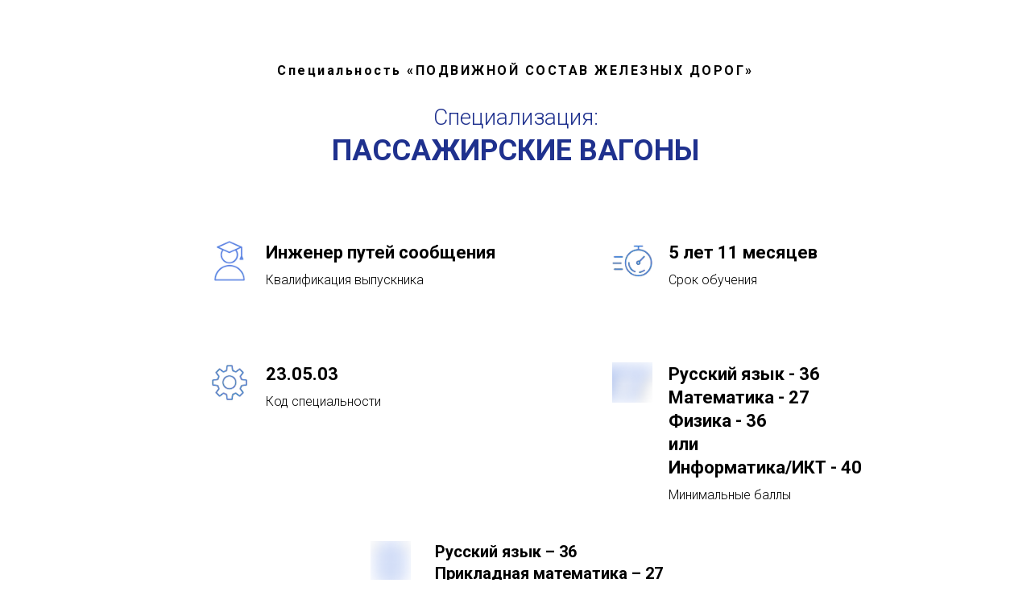

--- FILE ---
content_type: text/html; charset=UTF-8
request_url: https://roat-rut.ru/page15912676.html
body_size: 7415
content:
<!DOCTYPE html><html><head><meta charset="utf-8" /><meta http-equiv="Content-Type" content="text/html; charset=utf-8" /><meta name="viewport" content="width=device-width, initial-scale=1.0" /> <!--metatextblock--><title>23.05.03 Подвижной состав железных дорог Пассажирские вагоны</title><meta property="og:url" content="https://roat-rut.ru/page15912676.html" /><meta property="og:title" content="23.05.03 Подвижной состав железных дорог Пассажирские вагоны" /><meta property="og:description" content="" /><meta property="og:type" content="website" /><meta property="og:image" content="https://static.tildacdn.com/tild3261-6235-4237-b765-323563366230/vag.svg" /><link rel="canonical" href="https://roat-rut.ru/page15912676.html"><!--/metatextblock--><meta name="format-detection" content="telephone=no" /><meta http-equiv="x-dns-prefetch-control" content="on"><link rel="dns-prefetch" href="https://ws.tildacdn.com"><link rel="dns-prefetch" href="https://static.tildacdn.com"><link rel="shortcut icon" href="https://static.tildacdn.com/tild3935-3962-4764-b165-386161323864/favicon-7.ico" type="image/x-icon" /><!-- Assets --><script src="https://neo.tildacdn.com/js/tilda-fallback-1.0.min.js" charset="utf-8" async></script><link rel="stylesheet" href="https://static.tildacdn.com/css/tilda-grid-3.0.min.css" type="text/css" media="all" onerror="this.loaderr='y';"/><link rel="stylesheet" href="https://ws.tildacdn.com/project2760475/tilda-blocks-page15912676.min.css?t=1674204549" type="text/css" media="all" onerror="this.loaderr='y';" /><link rel="preconnect" href="https://fonts.gstatic.com"><link href="https://fonts.googleapis.com/css2?family=Roboto:wght@300;400;500;700&subset=latin,cyrillic" rel="stylesheet"><script type="text/javascript">(function (d) {
if (!d.visibilityState) {
var s = d.createElement('script');
s.src = 'https://static.tildacdn.com/js/tilda-polyfill-1.0.min.js';
d.getElementsByTagName('head')[0].appendChild(s);
}
})(document);
function t_onReady(func) {
if (document.readyState != 'loading') {
func();
} else {
document.addEventListener('DOMContentLoaded', func);
}
}
function t_onFuncLoad(funcName, okFunc, time) {
if (typeof window[funcName] === 'function') {
okFunc();
} else {
setTimeout(function() {
t_onFuncLoad(funcName, okFunc, time);
},(time || 100));
}
}</script><script src="https://static.tildacdn.com/js/tilda-scripts-3.0.min.js" charset="utf-8" defer onerror="this.loaderr='y';"></script><script src="https://ws.tildacdn.com/project2760475/tilda-blocks-page15912676.min.js?t=1674204549" charset="utf-8" async onerror="this.loaderr='y';"></script><script src="https://static.tildacdn.com/js/lazyload-1.3.min.js" charset="utf-8" async onerror="this.loaderr='y';"></script><script src="https://static.tildacdn.com/js/tilda-events-1.0.min.js" charset="utf-8" async onerror="this.loaderr='y';"></script><script type="text/javascript">window.dataLayer = window.dataLayer || [];</script><script type="text/javascript">(function () {
if((/bot|google|yandex|baidu|bing|msn|duckduckbot|teoma|slurp|crawler|spider|robot|crawling|facebook/i.test(navigator.userAgent))===false && typeof(sessionStorage)!='undefined' && sessionStorage.getItem('visited')!=='y' && document.visibilityState){
var style=document.createElement('style');
style.type='text/css';
style.innerHTML='@media screen and (min-width: 980px) {.t-records {opacity: 0;}.t-records_animated {-webkit-transition: opacity ease-in-out .2s;-moz-transition: opacity ease-in-out .2s;-o-transition: opacity ease-in-out .2s;transition: opacity ease-in-out .2s;}.t-records.t-records_visible {opacity: 1;}}';
document.getElementsByTagName('head')[0].appendChild(style);
function t_setvisRecs(){
var alr=document.querySelectorAll('.t-records');
Array.prototype.forEach.call(alr, function(el) {
el.classList.add("t-records_animated");
});
setTimeout(function () {
Array.prototype.forEach.call(alr, function(el) {
el.classList.add("t-records_visible");
});
sessionStorage.setItem("visited", "y");
}, 400);
} 
document.addEventListener('DOMContentLoaded', t_setvisRecs);
}
})();</script></head><body class="t-body" style="margin:0;"><!--allrecords--><div id="allrecords" class="t-records" data-hook="blocks-collection-content-node" data-tilda-project-id="2760475" data-tilda-page-id="15912676" data-tilda-formskey="1740cacfc9c92ff4b37e3dca17b6a144" data-tilda-lazy="yes"><div id="rec260242960" class="r t-rec t-rec_pt_75 t-rec_pb_90" style="padding-top:75px;padding-bottom:90px; " data-record-type="33" ><!-- T017 --><div class="t017"><div class="t-container t-align_center"><div class="t-col t-col_10 t-prefix_1"> <div class="t017__uptitle t-uptitle t-uptitle_md" field="subtitle" style="">Специальность «ПОДВИЖНОЙ СОСТАВ ЖЕЛЕЗНЫХ ДОРОГ»</div> <div class="t017__title t-title t-title_xxs" field="title" style="color:#1f318e;"><span style="font-size: 28px; font-weight: 300;">Специализация:</span><br />ПАССАЖИРСКИЕ ВАГОНЫ</div> </div></div></div></div><div id="rec411206011" class="r t-rec t-rec_pt_0 t-rec_pb_45" style="padding-top:0px;padding-bottom:45px; " data-record-type="497" ><!-- t497 --><div class="t497"><ul class="t497__container t-container"><li class="t497__col t-col t-col_4 t-prefix_2 t497__col_first t-item"><div class="t497__item"><div class="t-cell t-valign_top"><div class="t497__bgimg t-bgimg" data-original="https://static.tildacdn.com/tild6131-6630-4833-b961-613266306263/1ed_teacher.png" 
bgimgfield="li_img__1476961779840"
style="width: 50px; height: 50px; background-image: url('https://static.tildacdn.com/tild6131-6630-4833-b961-613266306263/-/resizeb/20x/1ed_teacher.png');"
itemscope itemtype="http://schema.org/ImageObject"><meta itemprop="image" content="https://static.tildacdn.com/tild6131-6630-4833-b961-613266306263/1ed_teacher.png"></div></div><div class="t497__textwrapper t-cell t-valign_top"><div class="t497__name t-name t-name_lg" field="li_title__1476961779840" style="">Инженер путей сообщения</div><div class="t497__descr t-descr t-descr_xs" field="li_descr__1476961779840" style="">Квалификация выпускника</div></div></div></li><li class="t497__col t-col t-col_4 t-prefix_1 t-item"><div class="t497__item"><div class="t-cell t-valign_top"><div class="t497__bgimg t-bgimg" data-original="https://static.tildacdn.com/tild6564-3861-4337-b766-393738313130/2.png" 
bgimgfield="li_img__1476961806716"
style="width: 50px; height: 50px; background-image: url('https://static.tildacdn.com/tild6564-3861-4337-b766-393738313130/-/resizeb/20x/2.png');"
itemscope itemtype="http://schema.org/ImageObject"><meta itemprop="image" content="https://static.tildacdn.com/tild6564-3861-4337-b766-393738313130/2.png"></div></div><div class="t497__textwrapper t-cell t-valign_top"><div class="t497__name t-name t-name_lg" field="li_title__1476961806716" style="">5 лет 11 месяцев</div><div class="t497__descr t-descr t-descr_xs" field="li_descr__1476961806716" style="">Срок обучения</div></div></div></li><div class="t-clear t497__separator" style=""></div><li class="t497__col t-col t-col_4 t-prefix_2 t-item"><div class="t497__item"><div class="t-cell t-valign_top"><div class="t497__bgimg t-bgimg" data-original="https://static.tildacdn.com/tild3662-6238-4435-b632-663761313838/3.png" 
bgimgfield="li_img__1591625603055"
style="width: 50px; height: 50px; background-image: url('https://static.tildacdn.com/tild3662-6238-4435-b632-663761313838/-/resizeb/20x/3.png');"
itemscope itemtype="http://schema.org/ImageObject"><meta itemprop="image" content="https://static.tildacdn.com/tild3662-6238-4435-b632-663761313838/3.png"></div></div><div class="t497__textwrapper t-cell t-valign_top"><div class="t497__name t-name t-name_lg" field="li_title__1591625603055" style="">23.05.03</div><div class="t497__descr t-descr t-descr_xs" field="li_descr__1591625603055" style="">Код специальности</div></div></div></li><li class="t497__col t-col t-col_4 t-prefix_1 t-item"><div class="t497__item"><div class="t-cell t-valign_top"><div class="t497__bgimg t-bgimg" data-original="https://static.tildacdn.com/tild3138-3239-4365-b034-316636623633/6.png" 
bgimgfield="li_img__1591625887177"
style="width: 50px; height: 50px; background-image: url('https://static.tildacdn.com/tild3138-3239-4365-b034-316636623633/-/resizeb/20x/6.png');"
itemscope itemtype="http://schema.org/ImageObject"><meta itemprop="image" content="https://static.tildacdn.com/tild3138-3239-4365-b034-316636623633/6.png"></div></div><div class="t497__textwrapper t-cell t-valign_top"><div class="t497__name t-name t-name_lg" field="li_title__1591625887177" style="">Русский язык - 36<br />Математика - 27<br />Физика - 36<br />или<br />Информатика/ИКТ - 40</div><div class="t497__descr t-descr t-descr_xs" field="li_descr__1591625887177" style="">Минимальные баллы<br /></div></div></div></li></ul></div></div><div id="rec418413914" class="r t-rec t-rec_pt_0 t-rec_pb_45" style="padding-top:0px;padding-bottom:45px; " data-record-type="512" ><!-- t512 --><div class="t512"><ul class="t512__container t-container"><li class="t-col t-col_8 t-prefix_4 t-item"><div class="t-cell t-valign_top"><div class="t512__bgimg t-bgimg" 
bgimgfield="li_img__1591625887177" data-original="https://static.tildacdn.com/tild3030-6263-4537-a363-383938643236/1ed_list_.png"
style="width:50px; height:50px; background-image: url('https://static.tildacdn.com/tild3030-6263-4537-a363-383938643236/-/resizeb/20x/1ed_list_.png');"
itemscope itemtype="http://schema.org/ImageObject"><meta itemprop="image" content="https://static.tildacdn.com/tild3030-6263-4537-a363-383938643236/1ed_list_.png"></div></div><div class="t512__textwrapper t512__textwr_leftpadding t-cell t-valign_top" style=""><div class="t-name t-name_md t512__bottommargin" style="font-size:20px;" field="li_title__1591625887177">Русский язык – 36<br />Прикладная математика – 27<br />Техническая механика – 36<br />или<br />Информационные технологии – 40</div><div class="t-descr t-descr_sm" style="font-size:16px;" field="li_descr__1591625887177"><div style="font-size:16px;" data-customstyle="yes">Внутренние вступительные испытания</div></div></div></li></ul></div></div><div id="rec260242962" class="r t-rec t-rec_pt_15 t-rec_pb_15" style="padding-top:15px;padding-bottom:15px; " data-record-type="43" ><!-- T030 --><div class="t030"><div class="t-container t-align_center"><div class="t-col t-col_10 t-prefix_1"> <div class="t030__title t-title t-title_xxs" field="title" style=""><div style="color:#1f318e;" data-customstyle="yes">Изучаемые дисциплины</div></div> </div></div></div></div><div id="rec260242963" class="r t-rec t-rec_pt_15 t-rec_pb_90" style="padding-top:15px;padding-bottom:90px; " data-animationappear="off" data-record-type="585" ><!-- T585 --><div class="t585"><div class="t-container"><div class="t-col t-col_6 t-prefix_3"><div class="t585__accordion" data-accordion="false" data-scroll-to-expanded="false"><div class="t585__wrapper"><div class="t585__header " style="border-top: 1px solid #5781e1"><button type="button" 
class="t585__trigger-button" 
aria-controls="accordion1_260242963" 
aria-expanded="false"
><span class="t585__title t-name t-name_xl" field="li_title__1480611044356" style="color:#1f318e;">1 курс</span><span class="t585__icon"><span class="t585__lines"><svg role="presentation" focusable="false" width="24px" height="24px" viewBox="0 0 24 24" xmlns="http://www.w3.org/2000/svg" xmlns:xlink="http://www.w3.org/1999/xlink"><g stroke="none" stroke-width="1px" fill="none" fill-rule="evenodd" stroke-linecap="square"><g transform="translate(1.000000, 1.000000)" stroke="#5781e1"><path d="M0,11 L22,11"></path><path d="M11,0 L11,22"></path></g></g></svg></span><span class="t585__circle" style="background-color: #f1f7fb"></span></span><span class="t585__icon t585__icon-hover"><span class="t585__lines"><svg role="presentation" focusable="false" width="24px" height="24px" viewBox="0 0 24 24" xmlns="http://www.w3.org/2000/svg" xmlns:xlink="http://www.w3.org/1999/xlink"><g stroke="none" stroke-width="1px" fill="none" fill-rule="evenodd" stroke-linecap="square"><g transform="translate(1.000000, 1.000000)" stroke="#f1f7fb"><path d="M0,11 L22,11"></path><path d="M11,0 L11,22"></path></g></g></svg></span><span class="t585__circle" style="background-color: #5781e1"></span></span></button></div><div class="t585__content" 
id="accordion1_260242963"
hidden ><div class="t585__textwrapper"><div class="t585__text t-descr t-descr_xs" field="li_descr__1480611044356" style="font-weight:400;"><ul><li>История (История России, Всеобщая история)</li><li>Иностранный язык</li><li>Безопасность жизнедеятельности</li><li>Физическая культура и спорт</li><li>Русский язык и деловые коммуникации</li><li>Математика</li><li>Информатика</li><li>Физика</li><li>Химия</li><li>Начертательная геометрия и компьютерная графика</li><li>История транспорта России</li><li>Организация доступной среды на транспорте</li><li>Избранные разделы математики</li><li>Бренд РЖД: мастерство, целостность, обновление</li></ul></div></div></div></div></div></div><div class="t-col t-col_6 t-prefix_3"><div class="t585__accordion" data-accordion="false" data-scroll-to-expanded="false"><div class="t585__wrapper"><div class="t585__header " style="border-top: 1px solid #5781e1"><button type="button" 
class="t585__trigger-button" 
aria-controls="accordion2_260242963" 
aria-expanded="false"
><span class="t585__title t-name t-name_xl" field="li_title__1480611048442" style="color:#1f318e;">2 курс</span><span class="t585__icon"><span class="t585__lines"><svg role="presentation" focusable="false" width="24px" height="24px" viewBox="0 0 24 24" xmlns="http://www.w3.org/2000/svg" xmlns:xlink="http://www.w3.org/1999/xlink"><g stroke="none" stroke-width="1px" fill="none" fill-rule="evenodd" stroke-linecap="square"><g transform="translate(1.000000, 1.000000)" stroke="#5781e1"><path d="M0,11 L22,11"></path><path d="M11,0 L11,22"></path></g></g></svg></span><span class="t585__circle" style="background-color: #f1f7fb"></span></span><span class="t585__icon t585__icon-hover"><span class="t585__lines"><svg role="presentation" focusable="false" width="24px" height="24px" viewBox="0 0 24 24" xmlns="http://www.w3.org/2000/svg" xmlns:xlink="http://www.w3.org/1999/xlink"><g stroke="none" stroke-width="1px" fill="none" fill-rule="evenodd" stroke-linecap="square"><g transform="translate(1.000000, 1.000000)" stroke="#f1f7fb"><path d="M0,11 L22,11"></path><path d="M11,0 L11,22"></path></g></g></svg></span><span class="t585__circle" style="background-color: #5781e1"></span></span></button></div><div class="t585__content" 
id="accordion2_260242963"
hidden ><div class="t585__textwrapper"><div class="t585__text t-descr t-descr_xs" field="li_descr__1480611048442" style="font-weight:400;"><ul><li>Философия</li><li>Иностранный язык</li><li>Математика</li><li>Управление персоналом</li><li>Физика</li><li>Общий курс железных дорог</li><li>Правовое обеспечение профессиональной деятельности</li><li>Начертательная геометрия и компьютерная графика</li><li>Теоретическая механика</li><li>Теплотехника</li><li>Материаловедение и технология конструкционных материалов</li><li>Ознакомительная практика</li></ul></div></div></div></div></div></div><div class="t-col t-col_6 t-prefix_3"><div class="t585__accordion" data-accordion="false" data-scroll-to-expanded="false"><div class="t585__wrapper"><div class="t585__header " style="border-top: 1px solid #5781e1"><button type="button" 
class="t585__trigger-button" 
aria-controls="accordion3_260242963" 
aria-expanded="false"
><span class="t585__title t-name t-name_xl" field="li_title__1602679745198" style="color:#1f318e;">3 курс</span><span class="t585__icon"><span class="t585__lines"><svg role="presentation" focusable="false" width="24px" height="24px" viewBox="0 0 24 24" xmlns="http://www.w3.org/2000/svg" xmlns:xlink="http://www.w3.org/1999/xlink"><g stroke="none" stroke-width="1px" fill="none" fill-rule="evenodd" stroke-linecap="square"><g transform="translate(1.000000, 1.000000)" stroke="#5781e1"><path d="M0,11 L22,11"></path><path d="M11,0 L11,22"></path></g></g></svg></span><span class="t585__circle" style="background-color: #f1f7fb"></span></span><span class="t585__icon t585__icon-hover"><span class="t585__lines"><svg role="presentation" focusable="false" width="24px" height="24px" viewBox="0 0 24 24" xmlns="http://www.w3.org/2000/svg" xmlns:xlink="http://www.w3.org/1999/xlink"><g stroke="none" stroke-width="1px" fill="none" fill-rule="evenodd" stroke-linecap="square"><g transform="translate(1.000000, 1.000000)" stroke="#f1f7fb"><path d="M0,11 L22,11"></path><path d="M11,0 L11,22"></path></g></g></svg></span><span class="t585__circle" style="background-color: #5781e1"></span></span></button></div><div class="t585__content" 
id="accordion3_260242963"
hidden ><div class="t585__textwrapper"><div class="t585__text t-descr t-descr_xs" field="li_descr__1602679745198" style="font-weight:400;"><ul><li>Иностранный язык</li><li>Математическое моделирование систем и процессов</li><li>Инженерная экология</li><li>Цифровые технологии в профессиональной деятельности</li><li>Правила технической эксплуатации</li><li>Метрология, стандартизация и сертификация</li><li>Основы теории надёжности</li><li>Электротехника и электроника</li><li>Теория механизмов и машин</li><li>Сопротивление материалов</li><li>Детали машин и основы конструирования</li><li>Вычислительная практика</li></ul></div></div></div></div></div></div><div class="t-col t-col_6 t-prefix_3"><div class="t585__accordion" data-accordion="false" data-scroll-to-expanded="false"><div class="t585__wrapper"><div class="t585__header " style="border-top: 1px solid #5781e1"><button type="button" 
class="t585__trigger-button" 
aria-controls="accordion4_260242963" 
aria-expanded="false"
><span class="t585__title t-name t-name_xl" field="li_title__1602679788215" style="color:#1f318e;">4 курс</span><span class="t585__icon"><span class="t585__lines"><svg role="presentation" focusable="false" width="24px" height="24px" viewBox="0 0 24 24" xmlns="http://www.w3.org/2000/svg" xmlns:xlink="http://www.w3.org/1999/xlink"><g stroke="none" stroke-width="1px" fill="none" fill-rule="evenodd" stroke-linecap="square"><g transform="translate(1.000000, 1.000000)" stroke="#5781e1"><path d="M0,11 L22,11"></path><path d="M11,0 L11,22"></path></g></g></svg></span><span class="t585__circle" style="background-color: #f1f7fb"></span></span><span class="t585__icon t585__icon-hover"><span class="t585__lines"><svg role="presentation" focusable="false" width="24px" height="24px" viewBox="0 0 24 24" xmlns="http://www.w3.org/2000/svg" xmlns:xlink="http://www.w3.org/1999/xlink"><g stroke="none" stroke-width="1px" fill="none" fill-rule="evenodd" stroke-linecap="square"><g transform="translate(1.000000, 1.000000)" stroke="#f1f7fb"><path d="M0,11 L22,11"></path><path d="M11,0 L11,22"></path></g></g></svg></span><span class="t585__circle" style="background-color: #5781e1"></span></span></button></div><div class="t585__content" 
id="accordion4_260242963"
hidden ><div class="t585__textwrapper"><div class="t585__text t-descr t-descr_xs" field="li_descr__1602679788215" style="font-weight:400;"><ul><li>Экономика и управление проектами</li><li>Электрические машины и электропривод</li><li>Организация обеспечения безопасности движения и автоматические тормоза</li><li>Динамика вагонов</li><li>Строительная механика вагонов</li><li>Надёжность рельсового нетягового подвижного состава</li><li>Электрическое оборудование пассажирских вагонов, его ремонт и эксплуатация</li><li>Пассажирские вагоны (общий курс)</li><li>Пассажирские вагоны и системы жизнеобеспечения</li><li>Порядок разработки и оформления технологической документации ремонта пассажирских вагонов</li><li>Порядок разработки и оформления технологической документации производства пассажирских вагонов</li><li>Технология механосборочного производства</li><li>Основы проектирования технологических процессов сборки</li><li>Технологическая практика</li></ul></div></div></div></div></div></div><div class="t-col t-col_6 t-prefix_3"><div class="t585__accordion" data-accordion="false" data-scroll-to-expanded="false"><div class="t585__wrapper"><div class="t585__header " style="border-top: 1px solid #5781e1"><button type="button" 
class="t585__trigger-button" 
aria-controls="accordion5_260242963" 
aria-expanded="false"
><span class="t585__title t-name t-name_xl" field="li_title__1602679809953" style="color:#1f318e;">5 курс</span><span class="t585__icon"><span class="t585__lines"><svg role="presentation" focusable="false" width="24px" height="24px" viewBox="0 0 24 24" xmlns="http://www.w3.org/2000/svg" xmlns:xlink="http://www.w3.org/1999/xlink"><g stroke="none" stroke-width="1px" fill="none" fill-rule="evenodd" stroke-linecap="square"><g transform="translate(1.000000, 1.000000)" stroke="#5781e1"><path d="M0,11 L22,11"></path><path d="M11,0 L11,22"></path></g></g></svg></span><span class="t585__circle" style="background-color: #f1f7fb"></span></span><span class="t585__icon t585__icon-hover"><span class="t585__lines"><svg role="presentation" focusable="false" width="24px" height="24px" viewBox="0 0 24 24" xmlns="http://www.w3.org/2000/svg" xmlns:xlink="http://www.w3.org/1999/xlink"><g stroke="none" stroke-width="1px" fill="none" fill-rule="evenodd" stroke-linecap="square"><g transform="translate(1.000000, 1.000000)" stroke="#f1f7fb"><path d="M0,11 L22,11"></path><path d="M11,0 L11,22"></path></g></g></svg></span><span class="t585__circle" style="background-color: #5781e1"></span></span></button></div><div class="t585__content" 
id="accordion5_260242963"
hidden ><div class="t585__textwrapper"><div class="t585__text t-descr t-descr_xs" field="li_descr__1602679809953" style="font-weight:400;"><ul><li>Транспортная безопасность</li><li>Организация и управление производством</li><li>Технологические основы вагоноремонтного производства и типовые технологические процессы ремонта вагонов</li><li>Конструирование и расчёт вагонов</li><li>Техническая диагностика нетягового подвижного состава</li><li>Тормозные системы вагонов (конструирование, проектирование, расчёт)</li><li>Системы автоматизации производства и ремонта вагонов</li><li>Системы кондиционирования воздуха пассажирских вагонов</li><li>Эксплуатация и техническое обслуживание пассажирских вагонов</li><li><em>Эксплуатация и основы технического обслуживания вагонов и систем</em></li><li>Технология неразрушающего контроля деталей пассажирских вагонов</li><li><em>Типовые технологические процессы неразрушающего контроля деталей пассажирских вагонов</em></li></ul></div></div></div></div></div></div><div class="t-col t-col_6 t-prefix_3"><div class="t585__accordion" data-accordion="false" data-scroll-to-expanded="false"><div class="t585__wrapper"><div class="t585__header " style="border-top: 1px solid #5781e1"><button type="button" 
class="t585__trigger-button" 
aria-controls="accordion6_260242963" 
aria-expanded="false"
><span class="t585__title t-name t-name_xl" field="li_title__1602679847208" style="color:#1f318e;">6 курс</span><span class="t585__icon"><span class="t585__lines"><svg role="presentation" focusable="false" width="24px" height="24px" viewBox="0 0 24 24" xmlns="http://www.w3.org/2000/svg" xmlns:xlink="http://www.w3.org/1999/xlink"><g stroke="none" stroke-width="1px" fill="none" fill-rule="evenodd" stroke-linecap="square"><g transform="translate(1.000000, 1.000000)" stroke="#5781e1"><path d="M0,11 L22,11"></path><path d="M11,0 L11,22"></path></g></g></svg></span><span class="t585__circle" style="background-color: #f1f7fb"></span></span><span class="t585__icon t585__icon-hover"><span class="t585__lines"><svg role="presentation" focusable="false" width="24px" height="24px" viewBox="0 0 24 24" xmlns="http://www.w3.org/2000/svg" xmlns:xlink="http://www.w3.org/1999/xlink"><g stroke="none" stroke-width="1px" fill="none" fill-rule="evenodd" stroke-linecap="square"><g transform="translate(1.000000, 1.000000)" stroke="#f1f7fb"><path d="M0,11 L22,11"></path><path d="M11,0 L11,22"></path></g></g></svg></span><span class="t585__circle" style="background-color: #5781e1"></span></span></button></div><div class="t585__content" 
id="accordion6_260242963"
hidden ><div class="t585__textwrapper"><div class="t585__text t-descr t-descr_xs" field="li_descr__1602679847208" style="font-weight:400;"><ul><li>Проектирование и технологическая подготовка вагоноремонтного производства</li><li>Пассажирское вагонное хозяйство</li><li>Автоматизированные рабочие места вагоноремонтного производства</li><li>Экспертные системы вагоноремонтного производства</li><li>Экспертиза технических решений</li><li>Системы менеджмента качества в пассажирском вагонном хозяйстве</li><li>Менеджмент и экономика предприятий по ремонту и эксплуатации пассажирских вагонов</li><li>Экономика предприятий по ремонту и эксплуатации пассажирских вагонов</li><li>Преддипломная практика</li><li>Выполнение выпускной квалификационной работы</li></ul></div></div></div></div></div><div class="t585__border" style="height: 1px; background-color: #5781e1"></div></div></div></div><script>t_onReady(function () {
t_onFuncLoad('t585_init', function () {
t585_init('260242963');
});
});</script></div><div id="rec260242964" class="r t-rec t-rec_pt_45 t-rec_pb_15" style="padding-top:45px;padding-bottom:15px; " data-record-type="43" ><!-- T030 --><div class="t030"><div class="t-container t-align_center"><div class="t-col t-col_10 t-prefix_1"> <div class="t030__title t-title t-title_xxs" field="title" style=""><div style="color:#1f318e;" data-customstyle="yes">О профессии</div></div> </div></div></div></div><div id="rec260242965" class="r t-rec t-rec_pt_45 t-rec_pb_60" style="padding-top:45px;padding-bottom:60px; " data-record-type="61" ><!-- T051 --><div class="t051"><div class="t-container"><div class="t-col t-col_12 "><div class="t051__text t-text t-text_md" style="" field="text"><div style="text-align: left;" data-customstyle="yes"> <em>Транспорт — одно из важнейших звеньев экономики в современных экономических условиях. Высокая потребность в транспортной отрасли продиктована запросами рынка. Конкурентоспособность организации на рынке поставок в значительной степени определяется возможностью компании оптимизировать затраты, сделав свои товары и услуги наиболее привлекательными для потребителей за счет качественных перевозок. </em><br /><em> Российские компании испытывают потребность в высококвалифицированных кадрах, способных осуществлять управление производством и ремонтом подвижного состава. Инженеры путей сообщения крайне востребованными на рынке труда </em></div></div></div></div></div></div><div id="rec260242966" class="r t-rec t-rec_pt_60 t-rec_pb_60" style="padding-top:60px;padding-bottom:60px;background-color:#5781e1; " data-record-type="67" data-bg-color="#5781e1"><!-- T059 --><div class="t059"><div class="t-container t-align_center"><div class="t-col t-col_12"><div class="t059__text-impact t-text-impact t-text-impact_xs" style="color: #ffffff;" field="text">Диплом инженера путей сообщения позволяет работать в качестве работников управленческих структур ОАО "РЖД", ревизорами по безопасности движения, инженеров по технологии, мастеров участков, бригадирами, инженеров по обучению. Такие должности предоставляются на заводах по производству и ремонту подвижного состава, подразделениях ОАО "РЖД", колледжах, технических школах</div></div></div></div></div><div id="rec260242967" class="r t-rec t-rec_pt_60 t-rec_pb_45" style="padding-top:60px;padding-bottom:45px; " data-record-type="512" ><!-- t512 --><div class="t512"><div class="t-section__container t-container"><div class="t-col t-col_12"><div class="t-section__topwrapper t-align_center"><div class="t-section__title t-title t-title_xs" field="btitle"><div style="font-size:22px;color:#1f318e;" data-customstyle="yes">После окончания обучения выпускник будет способен решать следующие виды профессиональных задач:</div></div> </div></div></div><ul class="t512__container t-container"><li class="t-col t-col_8 t-prefix_2 t-item"><div class="t-cell t-valign_middle"><div class="t512__bgimg t-bgimg" 
bgimgfield="li_img__1476961779840" data-original="https://static.tildacdn.com/tild3766-6339-4530-b839-383032363166/razr4.svg"
style=" background-image: url('https://static.tildacdn.com/tild3766-6339-4530-b839-383032363166/razr4.svg');"
itemscope itemtype="http://schema.org/ImageObject"><meta itemprop="image" content="https://static.tildacdn.com/tild3766-6339-4530-b839-383032363166/razr4.svg"></div></div><div class="t512__textwrapper t512__textwr_leftpadding t-cell t-valign_middle" style="padding-left:40px;"><div class="t-name t-name_md " style="font-weight:300;" field="li_title__1476961779840">расчет и проектирование конструкций подвижного состава</div></div></li><div class="t-clear t512__separator" style=""></div><li class="t-col t-col_8 t-prefix_2 t-item"><div class="t-cell t-valign_middle"><div class="t512__bgimg t-bgimg" 
bgimgfield="li_img__1476961806716" data-original="https://static.tildacdn.com/tild3138-3939-4632-a536-346433353235/fin1.svg"
style=" background-image: url('https://static.tildacdn.com/tild3138-3939-4632-a536-346433353235/fin1.svg');"
itemscope itemtype="http://schema.org/ImageObject"><meta itemprop="image" content="https://static.tildacdn.com/tild3138-3939-4632-a536-346433353235/fin1.svg"></div></div><div class="t512__textwrapper t512__textwr_leftpadding t-cell t-valign_middle" style="padding-left:40px;"><div class="t-name t-name_md " style="font-weight:300;" field="li_title__1476961806716">оценка показателей качества надежности, технического уровня, безопасности конструкции вагонов и вагоноремонтного производства, сертификации производства</div></div></li><div class="t-clear t512__separator" style=""></div><li class="t-col t-col_8 t-prefix_2 t-item"><div class="t-cell t-valign_middle"><div class="t512__bgimg t-bgimg" 
bgimgfield="li_img__1476961822275" data-original="https://static.tildacdn.com/tild3566-3561-4365-b131-303266303236/vag3.svg"
style=" background-image: url('https://static.tildacdn.com/tild3566-3561-4365-b131-303266303236/vag3.svg');"
itemscope itemtype="http://schema.org/ImageObject"><meta itemprop="image" content="https://static.tildacdn.com/tild3566-3561-4365-b131-303266303236/vag3.svg"></div></div><div class="t512__textwrapper t512__textwr_leftpadding t-cell t-valign_middle" style="padding-left:40px;"><div class="t-name t-name_md " style="font-weight:300;" field="li_title__1476961822275">организация технического обслуживания и ремонта вагонов</div></div></li><div class="t-clear t512__separator" style=""></div><li class="t-col t-col_8 t-prefix_2 t-item"><div class="t-cell t-valign_middle"><div class="t512__bgimg t-bgimg" 
bgimgfield="li_img__1600860740716" data-original="https://static.tildacdn.com/tild6433-6566-4262-b236-623231346531/upr1.svg"
style=" background-image: url('https://static.tildacdn.com/tild6433-6566-4262-b236-623231346531/upr1.svg');"
itemscope itemtype="http://schema.org/ImageObject"><meta itemprop="image" content="https://static.tildacdn.com/tild6433-6566-4262-b236-623231346531/upr1.svg"></div></div><div class="t512__textwrapper t512__textwr_leftpadding t-cell t-valign_middle" style="padding-left:40px;"><div class="t-name t-name_md " style="font-weight:300;" field="li_title__1600860740716">совершенствование технологий технического обслуживания и текущего ремонта тягового подвижного состава.</div></div></li></ul></div></div><div id="rec260242968" class="r t-rec t-rec_pt_15 t-rec_pb_15" style="padding-top:15px;padding-bottom:15px; " data-record-type="363" ><!-- T029 --><div class="t029"><div class="t029__container t-container"><div class="t029__col t-col t-col_12"><div class="t029__linewrapper" style="opacity:0.2;"><div class="t029__opacity t029__opacity_left" style="background-image: -moz-linear-gradient(right, #000000, rgba(0,0,0,0)); background-image: -webkit-linear-gradient(right, #000000, rgba(0,0,0,0)); background-image: -o-linear-gradient(right, #000000, rgba(0,0,0,0)); background-image: -ms-linear-gradient(right, #000000, rgba(0,0,0,0));"></div><div class="t029__line" style="background: #000000;"></div><div class="t029__opacity t029__opacity_right" style="background-image: -moz-linear-gradient(left, #000000, rgba(0,0,0,0)); background-image: -webkit-linear-gradient(left, #000000, rgba(0,0,0,0)); background-image: -o-linear-gradient(left, #000000, rgba(0,0,0,0)); background-image: -ms-linear-gradient(left, #000000, rgba(0,0,0,0));"></div></div></div></div></div></div></div><!--/allrecords--><!-- Stat --><!-- Yandex.Metrika counter 89939345 --> <script type="text/javascript" data-tilda-cookie-type="analytics"> setTimeout(function(){ (function(m,e,t,r,i,k,a){m[i]=m[i]||function(){(m[i].a=m[i].a||[]).push(arguments)}; m[i].l=1*new Date();k=e.createElement(t),a=e.getElementsByTagName(t)[0],k.async=1,k.src=r,a.parentNode.insertBefore(k,a)}) (window, document, "script", "https://mc.yandex.ru/metrika/tag.js", "ym"); window.mainMetrikaId = 89939345; ym(window.mainMetrikaId , "init", { clickmap:true, trackLinks:true, accurateTrackBounce:true, webvisor:true,ecommerce:"dataLayer" }); }, 2000);</script><noscript><div><img src="https://mc.yandex.ru/watch/89939345" style="position:absolute; left:-9999px;" alt="" /></div></noscript> <!-- /Yandex.Metrika counter --> <script type="text/javascript">if (! window.mainTracker) { window.mainTracker = 'tilda'; }
setTimeout(function(){ (function (d, w, k, o, g) { var n=d.getElementsByTagName(o)[0],s=d.createElement(o),f=function(){n.parentNode.insertBefore(s,n);}; s.type = "text/javascript"; s.async = true; s.key = k; s.id = "tildastatscript"; s.src=g; if (w.opera=="[object Opera]") {d.addEventListener("DOMContentLoaded", f, false);} else { f(); } })(document, window, '11b4e9d04ebb9ee38622a5532e0325cc','script','https://static.tildacdn.com/js/tilda-stat-1.0.min.js');
}, 2000); </script></body></html>

--- FILE ---
content_type: image/svg+xml
request_url: https://static.tildacdn.com/tild6433-6566-4262-b236-623231346531/upr1.svg
body_size: 394
content:
<?xml version="1.0" encoding="UTF-8"?> <!-- Creator: CorelDRAW X7 --> <svg xmlns="http://www.w3.org/2000/svg" xmlns:xlink="http://www.w3.org/1999/xlink" xml:space="preserve" width="50.8mm" height="50.8mm" style="shape-rendering:geometricPrecision; text-rendering:geometricPrecision; image-rendering:optimizeQuality; fill-rule:evenodd; clip-rule:evenodd" viewBox="0 0 5080 5080"> <defs> <style type="text/css"> <![CDATA[ .str1 {stroke:#1F5BFF;stroke-width:169.33} .str0 {stroke:#1F5BFF;stroke-width:169.33;stroke-linecap:round;stroke-linejoin:round} .fil0 {fill:none} ]]> </style> </defs> <g id="Слой_x0020_1"> <metadata id="CorelCorpID_0Corel-Layer"></metadata> <g id="_2951352282080"> <path class="fil0 str0" d="M340 4533c0,-882 470,-1609 1074,-1701m259 -1c605,92 1076,819 1076,1702"></path> <line class="fil0 str0" x1="340" y1="4533" x2="2749" y2="4533"></line> </g> <path class="fil0 str0" d="M612 2287l-181 997c-19,107 40,197 137,219"></path> <path class="fil0 str0" d="M2850 3509l1348 0c123,0 242,-101 265,-225l376 -2072c23,-123 -22,-224 -145,-224l-2670 -2"></path> <rect class="fil0 str0" x="2726" y="2228" width="249" height="747"></rect> <rect class="fil0 str0" x="3320" y="1922" width="249" height="1053"></rect> <rect class="fil0 str0" x="3913" y="1482" width="249" height="1493"></rect> <ellipse class="fil0 str1" cx="1490" cy="1837" rx="660" ry="677"></ellipse> <polygon class="fil0 str0" points="1397,2741 1690,2739 1654,2936 1545,3076 1434,2936 "></polygon> <polyline class="fil0 str0" points="1347,3605 1544,3050 1740,3605 "></polyline> <line class="fil0 str0" x1="1544" y1="3971" x2="1740" y2="3605"></line> <line class="fil0 str0" x1="1347" y1="3605" x2="1544" y2="3971"></line> <rect class="fil0" width="5080" height="5080"></rect> </g> </svg> 

--- FILE ---
content_type: image/svg+xml
request_url: https://static.tildacdn.com/tild3566-3561-4365-b131-303266303236/vag3.svg
body_size: 771
content:
<?xml version="1.0" encoding="UTF-8"?> <!-- Creator: CorelDRAW X7 --> <svg xmlns="http://www.w3.org/2000/svg" xmlns:xlink="http://www.w3.org/1999/xlink" xml:space="preserve" width="50.8mm" height="50.8mm" style="shape-rendering:geometricPrecision; text-rendering:geometricPrecision; image-rendering:optimizeQuality; fill-rule:evenodd; clip-rule:evenodd" viewBox="0 0 5080 5080"> <defs> <style type="text/css"> <![CDATA[ .str0 {stroke:#1F5BFF;stroke-width:169.33} .str1 {stroke:#1F5BFF;stroke-width:169.33;stroke-linecap:round;stroke-linejoin:round} .fil2 {fill:none} .fil0 {fill:none;fill-rule:nonzero} .fil1 {fill:white;fill-rule:nonzero} ]]> </style> </defs> <g id="Слой_x0020_1"> <metadata id="CorelCorpID_0Corel-Layer"></metadata> <path class="fil0 str0" d="M615 4558c-155,0 -280,-125 -280,-280 0,-155 125,-280 280,-280 155,0 280,125 280,280 0,155 -125,280 -280,280z"></path> <polyline class="fil0 str1" points="2376,1973 201,1973 201,3713 4232,3713 4834,3713 4834,2761 "></polyline> <polygon class="fil1 str1" points="1175,2265 1175,2818 477,2818 477,2265 "></polygon> <path class="fil0 str1" d="M4388 1175c379,44 445,305 446,454l-568 0m-1355 0l-2709 0c2,-149 136,-459 524,-459l1399 0"></path> <polygon class="fil1 str1" points="2303,2265 2303,2818 1605,2818 1605,2265 "></polygon> <polyline class="fil0 str1" points="3429,2320 3429,2818 2993,2818 "></polyline> <polyline class="fil2 str1" points="1748,3742 1748,4005 3281,4005 3281,3713 "></polyline> <path class="fil0 str0" d="M1295 4558c-155,0 -281,-125 -281,-280 0,-155 126,-280 281,-280 154,0 280,125 280,280 0,155 -126,280 -280,280z"></path> <path class="fil0 str0" d="M3747 4558c-154,0 -280,-125 -280,-280 0,-155 126,-280 280,-280 155,0 281,125 281,280 0,155 -126,280 -281,280z"></path> <path class="fil0 str0" d="M4427 4558c-155,0 -280,-125 -280,-280 0,-155 125,-280 280,-280 155,0 280,125 280,280 0,155 -125,280 -280,280z"></path> <polygon class="fil2" points="-38,271 5042,271 5042,5351 -38,5351 "></polygon> <line class="fil2 str1" x1="4923" y1="4843" x2="199" y2="4843"></line> <path class="fil2 str1" d="M3690 1212l35 118c257,-249 473,-442 730,-691l20 -154 246 -146 67 73 -140 233 -153 34 -701 719 111 39m-327 232l-669 889c-94,66 -240,56 -309,-26 -83,-98 -71,-207 2,-294l865 -680"></path> <path class="fil2 str1" d="M2980 1065c-68,40 -147,63 -232,63 -248,0 -450,-198 -456,-445l116 59 137 70 137 -70 137 -69 0 -140 0 -139 -137 -69 -129 -65c59,-28 125,-44 195,-44 252,0 456,204 456,456 0,87 -24,167 -66,236"></path> <path class="fil2 str1" d="M4151 1920c67,-39 146,-61 229,-61 255,0 462,207 462,462 0,35 -4,69 -11,101l-53 -51 -110 -108 -152 26 -151 25 -42 133 -41 133 110 107 87 85c-32,7 -65,11 -99,11 -255,0 -462,-207 -462,-462 0,-86 24,-166 64,-234"></path> <path class="fil2 str1" d="M3982 2087l-445 -454m-95 -97l-462 -471m158 -157l473 473m72 72l468 467"></path> <line class="fil2 str1" x1="3512" y1="1281" x2="3749" y2="1518"></line> <line class="fil2 str1" x1="3376" y1="1467" x2="3613" y2="1704"></line> <rect class="fil2" width="5080" height="5080"></rect> </g> </svg> 

--- FILE ---
content_type: image/svg+xml
request_url: https://static.tildacdn.com/tild3138-3939-4632-a536-346433353235/fin1.svg
body_size: 168
content:
<?xml version="1.0" encoding="UTF-8"?> <!-- Creator: CorelDRAW X7 --> <svg xmlns="http://www.w3.org/2000/svg" xmlns:xlink="http://www.w3.org/1999/xlink" xml:space="preserve" width="50.8mm" height="50.8mm" style="shape-rendering:geometricPrecision; text-rendering:geometricPrecision; image-rendering:optimizeQuality; fill-rule:evenodd; clip-rule:evenodd" viewBox="0 0 5080 5080"> <defs> <style type="text/css"> <![CDATA[ .str0 {stroke:#1F5BFF;stroke-width:169.33;stroke-linecap:round;stroke-linejoin:round} .fil0 {fill:none} ]]> </style> </defs> <g id="Слой_x0020_1"> <metadata id="CorelCorpID_0Corel-Layer"></metadata> <rect class="fil0" width="5080" height="5080"></rect> <rect class="fil0 str0" x="260" y="821" width="4560" height="3437" rx="430" ry="430"></rect> <line class="fil0 str0" x1="1262" y1="1802" x2="4174" y2="1802"></line> <line class="fil0 str0" x1="1262" y1="2311" x2="4174" y2="2311"></line> <line class="fil0 str0" x1="1262" y1="2819" x2="4174" y2="2819"></line> <line class="fil0 str0" x1="1262" y1="3327" x2="4174" y2="3327"></line> <path class="fil0 str0" d="M688 1720c69,73 111,153 132,236 31,-175 78,-343 135,-508"></path> <path class="fil0 str0" d="M690 2651c70,74 111,153 132,236 32,-175 79,-343 135,-508"></path> <rect class="fil0" width="5080" height="5080"></rect> </g> </svg> 

--- FILE ---
content_type: image/svg+xml
request_url: https://static.tildacdn.com/tild3766-6339-4530-b839-383032363166/razr4.svg
body_size: 324
content:
<?xml version="1.0" encoding="UTF-8"?> <!-- Creator: CorelDRAW X7 --> <svg xmlns="http://www.w3.org/2000/svg" xmlns:xlink="http://www.w3.org/1999/xlink" xml:space="preserve" width="50.8mm" height="50.8mm" style="shape-rendering:geometricPrecision; text-rendering:geometricPrecision; image-rendering:optimizeQuality; fill-rule:evenodd; clip-rule:evenodd" viewBox="0 0 5080 5080"> <defs> <style type="text/css"> <![CDATA[ .str0 {stroke:#1F5BFF;stroke-width:169.33} .str1 {stroke:#1F5BFF;stroke-width:169.33;stroke-linecap:round;stroke-linejoin:round} .fil0 {fill:none} ]]> </style> </defs> <g id="Слой_x0020_1"> <metadata id="CorelCorpID_0Corel-Layer"></metadata> <rect class="fil0 str0" x="761" y="559" width="1259" height="3880"></rect> <path class="fil0 str0" d="M3630 559l513 0c43,0 79,35 79,78 0,264 41,2013 11,3044 -14,446 -297,758 -346,758l0 0c-50,0 -333,-308 -346,-749 -31,-1030 10,-2789 10,-3053 0,-43 36,-78 79,-78z"></path> <line class="fil0 str0" x1="4230" y1="1216" x2="3543" y2="1205"></line> <line class="fil0 str0" x1="4233" y1="3685" x2="3541" y2="3685"></line> <line class="fil0 str1" x1="3887" y1="4316" x2="3887" y2="4557"></line> <line class="fil0 str0" x1="1634" y1="1033" x2="2019" y2="1033"></line> <line class="fil0 str0" x1="1634" y1="1390" x2="2019" y2="1390"></line> <line class="fil0 str0" x1="1634" y1="1746" x2="2019" y2="1746"></line> <line class="fil0 str0" x1="1315" y1="2103" x2="2019" y2="2103"></line> <line class="fil0 str0" x1="1634" y1="1746" x2="2019" y2="1746"></line> <line class="fil0 str0" x1="1634" y1="2415" x2="2019" y2="2415"></line> <line class="fil0 str0" x1="1634" y1="2772" x2="2019" y2="2772"></line> <line class="fil0 str0" x1="1634" y1="3128" x2="2019" y2="3128"></line> <line class="fil0 str0" x1="1634" y1="2772" x2="2019" y2="2772"></line> <line class="fil0 str0" x1="1315" y1="3485" x2="2019" y2="3485"></line> <line class="fil0 str0" x1="1634" y1="3842" x2="2019" y2="3842"></line> <line class="fil0 str0" x1="1634" y1="4198" x2="2019" y2="4198"></line> <rect class="fil0" x="-10" y="-10" width="5088" height="5088"></rect> </g> </svg> 